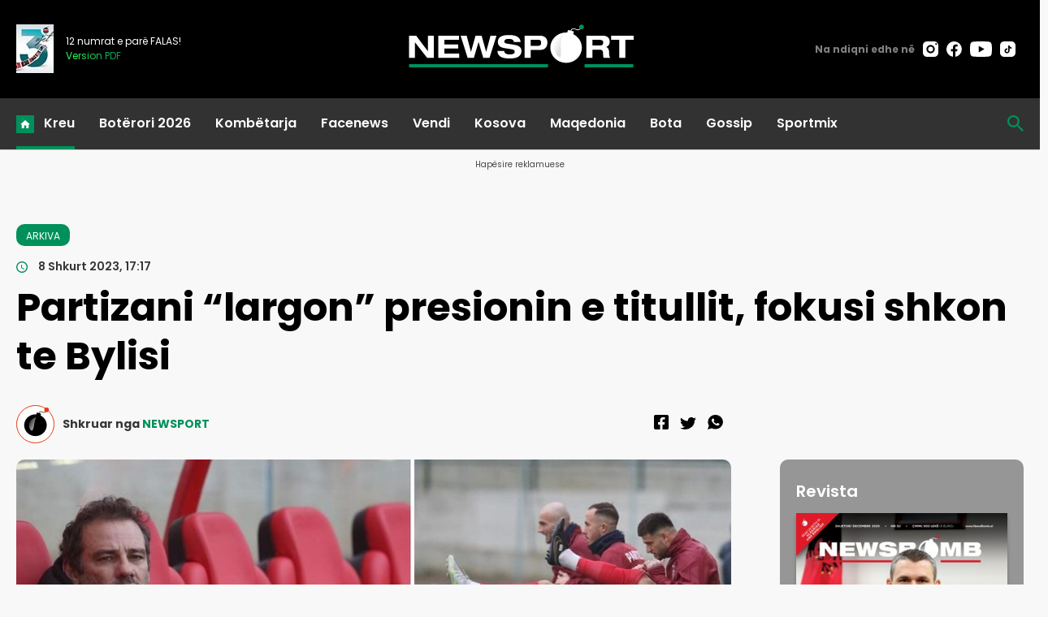

--- FILE ---
content_type: text/html; charset=UTF-8
request_url: https://newsport.al/poll/?id=281
body_size: 3949
content:
  <link rel="preconnect" href="https://fonts.googleapis.com">
        <link rel="preconnect" href="https://fonts.gstatic.com" crossorigin>
       	<link href="https://fonts.googleapis.com/css2?family=Poppins:ital,wght@0,100;0,200;0,300;0,400;0,500;0,600;0,700;0,800;0,900;1,100;1,200;1,300;1,400;1,500;1,600;1,700;1,800;1,900&display=swap" rel="stylesheet">
                  <style>

		   	   	      .referendum-wrap {
		   	   	      	width: 100%;
		   	   	      	margin: auto;
		   	   	      	margin-bottom: 40px;
		   	   	      	
		   	   	      }
		   	   	   	  .ref-box {
		   	   	   	  	width: 100%;
		   	   	   	  	border-radius: 10px;
						border: 1px solid #B9B9B9;
						background: #FFF;
						box-shadow: 3px 3px 0px 0px rgba(0, 0, 0, 0.03);
						overflow: hidden;

		   	   	   	  }
		   	   	   	  .ref-header {
		   	   	   	  	padding: 13px 17px;
		   	   	   	  	border-bottom: 1px solid #B9B9B9;
		   	   	   	  }
		   	   	   	  .ref-footer {
		   	   	   	  	background: #fff;
		   	   	   	  }
		   	   	   	  .ref-title {
		   	   	   	  	color: #000;
						font-family: 'Poppins';
						font-size: 18px;
						font-style: normal;
						font-weight: 700;
						line-height: 26px;
		   	   	   	  }
		   	   	   	  .ref-list {
		   	   	   	  	list-style: none;
		   	   	   	  	padding: 0;
		   	   	   	  	margin: 0;
		   	   	   	  	
		   	   	   	  }
		   	   	   	  .ref-list li {
		   	   	   	  	border-bottom: 1px solid #B9B9B9;
		   	   	   	  	background: transparent;
		   	   	   	  	cursor: pointer;
		   	   	   	  	padding-right: 0;
		   	   	   	  	position: relative;
		   	   	   	  	display: flex;
		   	   	   	  	align-items: stretch!important;
		   	   	   	  }
		   	       
		   	   	   	  .ref-list li:hover:before {
		   	   	   	  	content: "";
		   	   	   	  	display: block;
		   	   	   	  	height: 100%;
		   	   	   	  	width: 5px;
		   	   	   	  	background: #000;
		   	   	   	  	position: absolute;
		   	   	   	  	left: 0;
		   	   	   	  	top: 0;
		   	   	   	  	z-index: 10;
		   	   	   	  }
		   	   	   	  .ref-list li>span {
		   	   	   	  	    color: #000;
							font-family: 'Poppins';
							font-size: 16px;
							font-style: normal;
							font-weight: 400;
							line-height: 23px;
					        position: relative;
					        z-index: 10;
		   	   	   	  }
		   	   	   	  .ref-footer {
		   	   	   	  	text-align: right;
		   	   	   	  	padding: 15px 20px;
		   	   	   	 
		   	   	   	  }
		   	   	   	  .ref-footer p {
		   	   	   	  	   font-family: 'Poppins';
					       font-size: 12px;
					       color: #000;
					       font-weight: normal;
		   	   	   	  }
		   	   	   	  .ref-footer p span {
		   	   	   	  	  font-weight: 500;
		   	   	   	  }
		   	   	   	  .poll-percent {
			   	   	   	  	position: absolute;
			   	   	   	  	left: 0;
			   	   	   	  	top: 0;
			   	   	   	  	height: 100%;
			   	   	   	  	width: 100%;
			   	   	   	  	display: none;
		   	   	   	  }
		   	   	   	  .poll-percent div {
		   	   	   	  	 height: 100%;
		   	   	   	  	 background: rgba(217, 217, 217, 0.30);
		   	   	   	  	 transition-timing-function: linear;
		   	   	   	  	 transition: width 1s;
		   	   	   	  	 width: 0px;
		   	   	   	  	 border-radius: 0px 10px 10px 0px;
		   	   	   	  }
		   	   	   	
		   	   	   	  .trans {
		   	   	   	  	 height: 100%;
		   	   	   	  	 background: #F3F1F1;
		   	   	   	  	 transition-timing-function: linear;
		   	   	   	  	 transition: width 2s;
		   	   	   	  	 width: 0px;
		   	   	   	  }
		   	   	   	
		   	   	   	  .poll-percent span {
		   	   	   	  	position: absolute;
		   	   	   	  	color: #E83A0F;
						font-family: 'Poppins';
						font-size: 18px;
						font-style: normal;
						font-weight: 700;
						line-height: 23px;
				        z-index: 10;
				        right: 16px;
				        top: 50%;
				        line-height: 20px;
		   	   	   	  	margin-top: -10px;
		   	   	   	  }
		   	   	   	 
		   	   	   	  .result-showing li:hover:before {
		   	   	   	  	 display: none;
		   	   	   	  }
		   	   	   	   .result-showing .poll-percent {
		   	   	   	   		display: flex;
		   	   	   	   		align-items: center;
		   	   	   	   		justify-content: space-between;
		   	   	   	   }
		   	   	   	  .chosen .poll-percent:before {
		   	   	   	  	content: "";
		   	   	   	  	display: block;
		   	   	   	  	height: 100%;
		   	   	   	  	width: 5px;
		   	   	   	  	background: #000;
		   	   	   	  	position: absolute;
		   	   	   	  	left: 0;
		   	   	   	  	top: 0;
		   	   	   	  	z-index: 10;
		   	   	   	  }
		   	   	   	  .powered-by {
		   	   	   	  	padding-top: 10px;
		   	   	   	  	text-align: right;
		   	   	   	  	font-family: "Roboto"!important;
		   	   	   	  	font-weight: 300;
		   	   	   	  }
		   	   	   	  .powered-by .md-link {
						    display: flex;
						    align-items: center;
						    justify-content: flex-end;
						}
		   	   	   	   .powered-by a {
		   	   	   	   	display: inline;
		   	   	   	   	color: #3e4a5a;
		   	   	   	   	font-family: "Roboto"!important;
		   	   	   	   	text-decoration: none;
		   	   	   	   }
		   	   	   	   .powered-by a span {
		   	   	   	  		margin-right: 5px;
		   	   	   	  		font-family: 'Roboto';
						    font-size: 0.4375rem;
						    font-weight: normal;
						    text-transform: uppercase;
		   	   	   	   }
		   	   	   	  .powered-by img {
		   	   	   	  	height: auto!important;
		   	   	   	  	width: 67px!important;
		   	   	   	  	margin-top: 0;
		   	   	   	  	 
		   	   	   	  }
						.mefoto{
							padding: 0px 0px!important;
							display:flex!important;
							align-items:center!important;
						}	 
						.foto-box {
							width: 80px;
							height: 80px;
							overflow: hidden;
							flex-shrink: 0;
						}
		   	   	       .foto-box img {
		   	   	       	display: block;
		   	   	       	height: 100%;
		   	   	       	width: auto;
		   	   	       }
		   	   	       .txt-box {
		   	   	       	flex-grow: 1;
		   	   	       	position: relative;
		   	   	       	display: flex;
		   	   	       	padding: 17px;
		   	   	       	padding-right: 70px;
		   	   	       	align-items: center;
		   	   	       }
		   	   	       .txt-box>span {
		   	   	       	  position: relative;
		   	   	       	  z-index: 10;
		   	   	       	  color: #000;
							font-family: 'Poppins';
							font-size: 16px;
							font-style: normal;
							font-weight: 400;
							line-height: 23px;
		   	   	       }
		   	   	    .powered-by .mediadesk-link span {
						    font-family: 'Roboto';
						    font-size: 0.4375rem;
						    font-weight: normal;
						    text-transform: uppercase;
						    color: #000;
						    margin-right: 5px;
						}
					.powered-by	.mediadesk-link  {
						    display: flex;
						    align-items: center;
						    justify-content: flex-end;
						}
						.powered-by .md-link {
							margin-top: 0;
						}
							   	
						@media(max-width:490px){
							.ref-title {
								font-size: 5vw!important;
								line-height: 1.2em;
							}
							.referendum-wrap {
    							width: 100%;
							}
						}
		   	   	   .poll-wrap img {
		   	   	   		border-radius: 0!important;
		   	   	   }
		   	   	   </style>
		   	   	   <div class="referendum-wrap">
                             <div class="ref-box">
                                 <input type="hidden" id="u281" value="696b7cea90c62">
				   	   	   	  	  <div class="ref-header">
				   	   	   	  	  	 <h3 class="ref-title">
				   	   	   	  	  	 	Cili klub i "Abissnet Superiore" ka bërë merkaton më cilësore, deri tani? 				   	   	   	  	  	 </h3>
				   	   	   	  	  </div>
				   	   	   	  	  <ul class="ref-list  ">
				   	   	   	  	     				   	   	   	  	     <li onclick="voto(282,281);" class="voto 				   	   	   	  	  	  pafoto 				   	   	   	  	  	 ">
				   	   	   	  	  	 	
				   	   	   	  	  	 					   	   	   	  	  	 	<div class="txt-box">
				   	   	   	  	  	 	
				   	   	   	  	  	 	<span>Egnatia</span>
				   	   	   	  	  	 
				   	   	   	  	  	 				   	   	   	  	     <li onclick="voto(283,281);" class="voto 				   	   	   	  	  	  pafoto 				   	   	   	  	  	 ">
				   	   	   	  	  	 	
				   	   	   	  	  	 					   	   	   	  	  	 	<div class="txt-box">
				   	   	   	  	  	 	
				   	   	   	  	  	 	<span>Elbasani</span>
				   	   	   	  	  	 
				   	   	   	  	  	 				   	   	   	  	     <li onclick="voto(284,281);" class="voto 				   	   	   	  	  	  pafoto 				   	   	   	  	  	 ">
				   	   	   	  	  	 	
				   	   	   	  	  	 					   	   	   	  	  	 	<div class="txt-box">
				   	   	   	  	  	 	
				   	   	   	  	  	 	<span>Vllaznia</span>
				   	   	   	  	  	 
				   	   	   	  	  	 				   	   	   	  	     <li onclick="voto(285,281);" class="voto 				   	   	   	  	  	  pafoto 				   	   	   	  	  	 ">
				   	   	   	  	  	 	
				   	   	   	  	  	 					   	   	   	  	  	 	<div class="txt-box">
				   	   	   	  	  	 	
				   	   	   	  	  	 	<span>Dinamo</span>
				   	   	   	  	  	 
				   	   	   	  	  	 				   	   	   	  	     <li onclick="voto(286,281);" class="voto 				   	   	   	  	  	  pafoto 				   	   	   	  	  	 ">
				   	   	   	  	  	 	
				   	   	   	  	  	 					   	   	   	  	  	 	<div class="txt-box">
				   	   	   	  	  	 	
				   	   	   	  	  	 	<span>Teuta</span>
				   	   	   	  	  	 
				   	   	   	  	  	 				   	   	   	  	     <li onclick="voto(287,281);" class="voto 				   	   	   	  	  	  pafoto 				   	   	   	  	  	 ">
				   	   	   	  	  	 	
				   	   	   	  	  	 					   	   	   	  	  	 	<div class="txt-box">
				   	   	   	  	  	 	
				   	   	   	  	  	 	<span>Partizani</span>
				   	   	   	  	  	 
				   	   	   	  	  	 				   	   	   	  	     <li onclick="voto(288,281);" class="voto 				   	   	   	  	  	  pafoto 				   	   	   	  	  	 ">
				   	   	   	  	  	 	
				   	   	   	  	  	 					   	   	   	  	  	 	<div class="txt-box">
				   	   	   	  	  	 	
				   	   	   	  	  	 	<span>Vora</span>
				   	   	   	  	  	 
				   	   	   	  	  	 				   	   	   	  	     <li onclick="voto(289,281);" class="voto 				   	   	   	  	  	  pafoto 				   	   	   	  	  	 ">
				   	   	   	  	  	 	
				   	   	   	  	  	 					   	   	   	  	  	 	<div class="txt-box">
				   	   	   	  	  	 	
				   	   	   	  	  	 	<span>Bylis</span>
				   	   	   	  	  	 
				   	   	   	  	  	 				   	   	   	  	     <li onclick="voto(290,281);" class="voto 				   	   	   	  	  	  pafoto 				   	   	   	  	  	 ">
				   	   	   	  	  	 	
				   	   	   	  	  	 					   	   	   	  	  	 	<div class="txt-box">
				   	   	   	  	  	 	
				   	   	   	  	  	 	<span>Flamurtari</span>
				   	   	   	  	  	 
				   	   	   	  	  	 				   	   	   	  	     <li onclick="voto(291,281);" class="voto 				   	   	   	  	  	  pafoto 				   	   	   	  	  	 ">
				   	   	   	  	  	 	
				   	   	   	  	  	 					   	   	   	  	  	 	<div class="txt-box">
				   	   	   	  	  	 	
				   	   	   	  	  	 	<span>Tirana</span>
				   	   	   	  	  	 
				   	   	   	  	  	 				   	   	   	  	  
				   	   	   	  	  </ul>
				   	   	   	  	  			   	   	   	  	  </div>
			   	   	   	  	  <div class="powered-by"><a href="https://mediadesk.al/" class="md-link"><img src="[data-uri]"></a></div>
			   	   	 </div>
<script>
</script>

--- FILE ---
content_type: text/html; charset=utf-8
request_url: https://www.google.com/recaptcha/api2/aframe
body_size: 115
content:
<!DOCTYPE HTML><html><head><meta http-equiv="content-type" content="text/html; charset=UTF-8"></head><body><script nonce="Cdl0RJga4wz6cUr0jGZGMA">/** Anti-fraud and anti-abuse applications only. See google.com/recaptcha */ try{var clients={'sodar':'https://pagead2.googlesyndication.com/pagead/sodar?'};window.addEventListener("message",function(a){try{if(a.source===window.parent){var b=JSON.parse(a.data);var c=clients[b['id']];if(c){var d=document.createElement('img');d.src=c+b['params']+'&rc='+(localStorage.getItem("rc::a")?sessionStorage.getItem("rc::b"):"");window.document.body.appendChild(d);sessionStorage.setItem("rc::e",parseInt(sessionStorage.getItem("rc::e")||0)+1);localStorage.setItem("rc::h",'1768652013350');}}}catch(b){}});window.parent.postMessage("_grecaptcha_ready", "*");}catch(b){}</script></body></html>